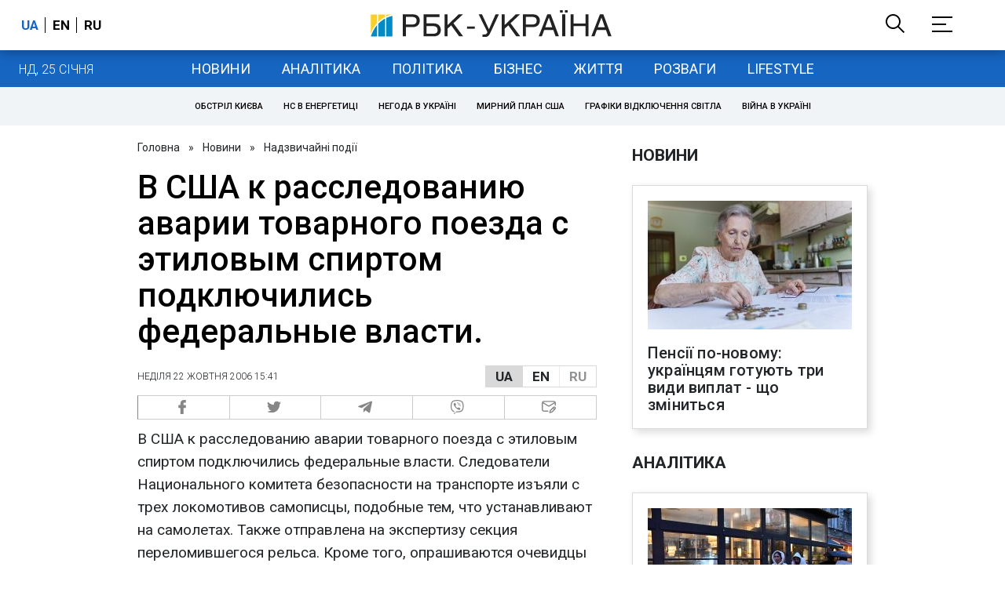

--- FILE ---
content_type: application/javascript; charset=utf-8
request_url: https://fundingchoicesmessages.google.com/f/AGSKWxVgMV17Nte2YllN92oyhzE-xPZcuYe6wGzTwvDxU18p7FIgnxePrdkfr5RwGSCBcUFiVZdnsNE41OswKSBq9C7bd7H5NDNceZzsd4dcPu6HnOt2f9iVhjhdD9zXv04EiXNiPGkjg9Lcv3P8imo1gblPvOLRWLMYMvb0aQvRrUVW6t6uxjGLZ1_0yw==/_/768x90ad._ad_feed./760x90_/leaderboardads./cnads.js
body_size: -1289
content:
window['c1a1a371-b7cf-451b-9efb-1513c843bead'] = true;